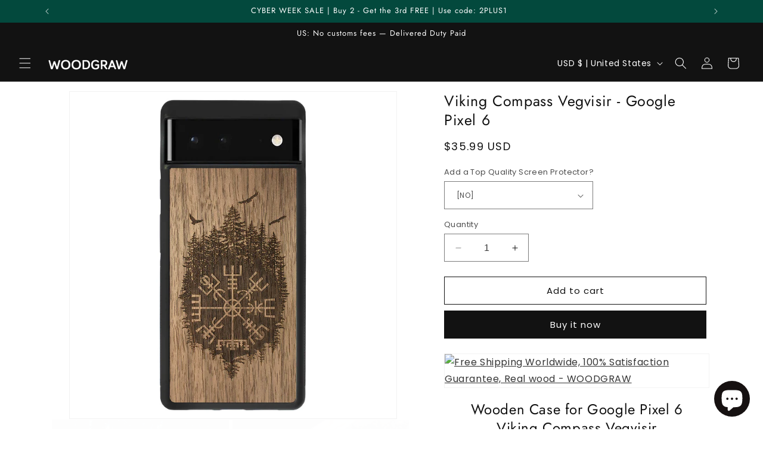

--- FILE ---
content_type: text/html; charset=UTF-8
request_url: https://app.inspon.com/dev-app/backend/api/api.php
body_size: 118
content:
{"product":{"title":"Viking Compass Vegvisir - Google Pixel 6","featuredImage":{"id":"gid:\/\/shopify\/ProductImage\/29363663962163"},"options":[{"name":"Add a Top Quality Screen Protector?","values":["[NO]","[YES] Glossy Screen Protector (+$9.5)","[YES] Matte Screen Protector (+$9.5)"]}],"variants":[{"id":41206897573939,"option1":"[NO]","title":"[NO]","price":"35.99"},{"id":41206897606707,"option1":"[YES] Glossy Screen Protector (+$9.5)","title":"[YES] Glossy Screen Protector (+$9.5)","price":"45.49"},{"id":41206897639475,"option1":"[YES] Matte Screen Protector (+$9.5)","title":"[YES] Matte Screen Protector (+$9.5)","price":"45.49"}]},"collection":[{"title":"Pixel 6 Case"},{"title":"Engraved design Wood Pixel 6 Cases"},{"title":"pixel case xx"},{"title":"All products"}]}

--- FILE ---
content_type: text/html; charset=UTF-8
request_url: https://app.inspon.com/dev-app/backend/api/api.php
body_size: 1964
content:
{"data":[{"fieldSize":"singleline","fieldname":"Personalization for Credit Card Holders with Pop-Up","fontColor":"#000000","textColor":"#000","appVariant":[],"allVariants":true,"borderColor":"#4C847A","textFontSize":"15","tooltipColor":"#000000","inputFontSize":"15","textFieldWidth":"fill","backgroundColor":"#ffffff","allVariantValues":[],"placeholderColor":"#cccccc","productCondition":{"products":["Anchor - Wood & Metal Credit Card Holder with Pop Up","Custom Photo - Wood & Metal Credit Card Holder with Pop Up","Forest - Wood & Metal Credit Card Holder with Pop Up","Geometry - Wood & Metal Credit Card Holder with Pop Up","Nature - Metal Credit Card Holder with Wooden front","Personalized Wood & Metal Credit Card Holder Wallet","Picea - Metal Credit Card Holder with Wooden front","Us Flag - Wood & Metal Credit Card Holder with Pop Up","Woodland Bear - Wood & Metal Credit Card Holder with Pop Up","World Map - Wood & Metal Credit Card Holder with Pop Up"],"condition":[],"collection":[],"prodTitleEqual":[],"prodTitleContains":[],"collectionTitleEqual":[],"collectionTitleContains":[]},"textFieldHeading":"Personalization [works if selected ADD Personalization]","thisProductCheck":true,"thisVariantCheck":false,"allConditionCheck":false,"anyConditionCheck":false,"textFieldRequired":false,"textFieldMaxLength":true,"textMaxLengthChars":"50","allConditionVariant":false,"allVariantValuesNew":[],"anyConditionVariant":false,"fieldResizeDisabled":true,"thisCollectionCheck":false,"defaultTextfieldFont":false,"noneConditionVariant":false,"selectedProductsdata":[{"id":6613771026483,"title":"World Map - Wood & Metal Credit Card Holder with Pop Up"}],"showOnAllFieldsCheck":false,"textFieldPlaceholder":"Write the name or initials","textFieldtoolTipInfo":"","textFieldtoolTipOption":false,"data_id":"8148"},{"fieldSize":"singleline","fieldname":"Text for Personalization","fontColor":"#000000","textColor":"#000","appVariant":[],"allVariants":true,"borderColor":"#4C847A","textFontSize":"15","tooltipColor":"#000000","inputFontSize":"15","textFieldWidth":"fill","backgroundColor":"#ffffff","allVariantValues":[],"placeholderColor":"#cccccc","productCondition":{"products":["Personalized Google Pixel Case","Personalized Wood & Metal Business Card Holder","Personalized Wood & Metal Credit Card Holder Wallet","Personalized Wood & Metal Money Clip","Personalized Wood iPhone Case","Personalized Wood Samsung Galaxy Case"],"condition":[],"collection":[],"prodTitleEqual":[],"prodTitleContains":[],"collectionTitleEqual":[],"collectionTitleContains":[]},"textFieldHeading":"Personalization field","thisProductCheck":true,"thisVariantCheck":false,"allConditionCheck":false,"anyConditionCheck":false,"textFieldRequired":false,"textFieldMaxLength":true,"textMaxLengthChars":"50","allConditionVariant":false,"allVariantValuesNew":[],"anyConditionVariant":false,"fieldResizeDisabled":true,"thisCollectionCheck":false,"defaultTextfieldFont":false,"noneConditionVariant":false,"selectedProductsdata":[{"id":null,"title":"Personalized Wood Samsung Galaxy Case"}],"showOnAllFieldsCheck":false,"textFieldPlaceholder":"Write the name or initials","textFieldtoolTipInfo":"","textFieldtoolTipOption":false,"data_id":"8956"},{"fieldSize":"singleline","fieldname":"Phone Case","fontColor":"#000000","textColor":"#000","appVariant":[],"allVariants":true,"borderColor":"#4C847A","inpFieldType":"noemojis","textFontSize":"15","tooltipColor":"#000","inputFontSize":"15","customLanguage":[],"textFieldWidth":"fill","backgroundColor":"#fff","allVariantValues":[],"borderRadiusSize":"0","customPriceAddon":"","placeholderColor":"#cccccc","productCondition":{"products":["Custom Photo Wood Phone Case","Custom Wood Phone Case","Stone Phone Case","Wood Phone Case"],"condition":[],"collection":[],"prodTitleEqual":[],"prodTitleContains":[],"collectionTitleEqual":[],"collectionTitleContains":[]},"textFieldHeading":"PHONE CASE MODEL","thisProductCheck":true,"thisVariantCheck":false,"allConditionCheck":false,"anyConditionCheck":false,"rightToLeftOption":false,"selectedAddonData":[],"textFieldRequired":true,"prodPriceAddonData":{"id":"","price":"","prodId":"","prodType":"","prodTitle":"","variantTitle":""},"textFieldMaxLength":false,"textMaxLengthChars":"50","allConditionVariant":false,"allVariantValuesNew":[],"anyConditionVariant":false,"fieldResizeDisabled":false,"thisCollectionCheck":false,"defaultTextfieldFont":"1","noneConditionVariant":false,"selectedProductsdata":[{"id":"6947396583475","title":"Custom Photo Wood Phone Case"},{"id":"6947390849075","title":"Custom Wood Phone Case"},{"id":"7060767047731","title":"Stone Phone Case"},{"id":"6947357786163","title":"Wood Phone Case"}],"showOnAllFieldsCheck":false,"textFieldCustomPrice":false,"textFieldPlaceholder":"","textFieldTranslation":false,"textFieldtoolTipInfo":"Tooltip info text","textFieldtoolTipOption":false,"selectedCollectionsData":[],"textFieldRequiredMessage":"Please enter phone model before adding to cart","data_id":"54461"},{"fieldType":"combined","fieldname":"Choose model iPhone","fontColor":"#000000","textColor":"#000000","appVariant":[],"allVariants":true,"borderColor":"#cccccc","commonReqMsg":"Please fill this field, before adding to cart!","inpFieldType":"both","textFontSize":"13","tooltipColor":"#000000","allFieldsData":[{"data":{"fieldValues":["iPhone 17 Pro Max","iPhone 17 Pro","iPhone 17 Air","iPhone 17","iPhone 16e","iPhone 16 Pro Max","iPhone 16 Pro","iPhone 16","iPhone 16 Plus","iPhone 15 Pro Max","iPhone 15 Pro","iPhone 15","iPhone 15 Plus","iPhone 14 Pro Max","iPhone 14 Pro","iPhone 14","iPhone 14 Plus","iPhone 13 Pro Max","iPhone 13 Pro","iPhone 13","iPhone 13 Mini","iPhone 12 Pro Max","iPhone 12 Pro","iPhone 12","iPhone 12 Mini"],"propertyName":"Choose model iPhone","customLanguage":[],"conditionalLogic":false,"customPriceAddon":"","optionlistHeading":"Choose model iPhone","rightToLeftOption":false,"optionlistMultiSel":false,"prodPriceAddonData":[{"id":"","price":"","prodId":"","prodType":"","prodTitle":"","variantTitle":""},{"id":"","price":"","prodId":"","prodType":"","prodTitle":"","variantTitle":""},{"id":"","price":"","prodId":"","prodType":"","prodTitle":"","variantTitle":""},{"id":"","price":"","prodId":"","prodType":"","prodTitle":"","variantTitle":""},{"id":"","price":"","prodId":"","prodType":"","prodTitle":"","variantTitle":""},{"id":"","price":"","prodId":"","prodType":"","prodTitle":"","variantTitle":""},{"id":"","price":"","prodId":"","prodType":"","prodTitle":"","variantTitle":""},{"id":"","price":"","prodId":"","prodType":"","prodTitle":"","variantTitle":""},{"id":"","price":"","prodId":"","prodType":"","prodTitle":"","variantTitle":""},{"id":"","price":"","prodId":"","prodType":"","prodTitle":"","variantTitle":""},{"id":"","price":"","prodId":"","prodType":"","prodTitle":"","variantTitle":""},{"id":"","price":"","prodId":"","prodType":"","prodTitle":"","variantTitle":""},{"id":"","price":"","prodId":"","prodType":"","prodTitle":"","variantTitle":""},{"id":"","price":"","prodId":"","prodType":"","prodTitle":"","variantTitle":""},{"id":"","price":"","prodId":"","prodType":"","prodTitle":"","variantTitle":""},{"id":"","price":"","prodId":"","prodType":"","prodTitle":"","variantTitle":""},{"id":"","price":"","prodId":"","prodType":"","prodTitle":"","variantTitle":""},{"id":"","price":"","prodId":"","prodType":"","prodTitle":"","variantTitle":""},{"id":"","price":"","prodId":"","prodType":"","prodTitle":"","variantTitle":""},{"id":"","price":"","prodId":"","prodType":"","prodTitle":"","variantTitle":""},{"id":"","price":"","prodId":"","prodType":"","prodTitle":"","variantTitle":""},{"id":"","price":"","prodId":"","prodType":"","prodTitle":"","variantTitle":""},{"id":"","price":"","prodId":"","prodType":"","prodTitle":"","variantTitle":""},{"id":"","price":"","prodId":"","prodType":"","prodTitle":"","variantTitle":""},{"id":"","price":"","prodId":"","prodType":"","prodTitle":"","variantTitle":""}],"optionlistPreselect":false,"maxFieldLengthOption":false,"optionlistChooseText":"No selection","optionlistPreOptions":[{"label":"iPhone 17 Pro Max","value":"iPhone 17 Pro Max"},{"label":"iPhone 17 Pro","value":"iPhone 17 Pro"},{"label":"iPhone 17 Air","value":"iPhone 17 Air"},{"label":"iPhone 17","value":"iPhone 17"},{"label":"iPhone 16e","value":"iPhone 16e"},{"label":"iPhone 16 Pro Max","value":"iPhone 16 Pro Max"},{"label":"iPhone 16 Pro","value":"iPhone 16 Pro"},{"label":"iPhone 16","value":"iPhone 16"},{"label":"iPhone 16 Plus","value":"iPhone 16 Plus"},{"label":"iPhone 15 Pro Max","value":"iPhone 15 Pro Max"},{"label":"iPhone 15 Pro","value":"iPhone 15 Pro"},{"label":"iPhone 15","value":"iPhone 15"},{"label":"iPhone 15 Plus","value":"iPhone 15 Plus"},{"label":"iPhone 14 Pro Max","value":"iPhone 14 Pro Max"},{"label":"iPhone 14 Pro","value":"iPhone 14 Pro"},{"label":"iPhone 14","value":"iPhone 14"},{"label":"iPhone 14 Plus","value":"iPhone 14 Plus"},{"label":"iPhone 13 Pro Max","value":"iPhone 13 Pro Max"},{"label":"iPhone 13 Pro","value":"iPhone 13 Pro"},{"label":"iPhone 13","value":"iPhone 13"},{"label":"iPhone 13 Mini","value":"iPhone 13 Mini"},{"label":"iPhone 12 Pro Max","value":"iPhone 12 Pro Max"},{"label":"iPhone 12 Pro","value":"iPhone 12 Pro"},{"label":"iPhone 12","value":"iPhone 12"},{"label":"iPhone 12 Mini","value":"iPhone 12 Mini"}],"textFieldCustomPrice":false,"textFieldTranslation":false,"optionlistPreSelValue":"","conditionalLogicOption":"select","textFieldtoolTipOption":false,"textFieldRequiredOption":false,"conditionalLogicHasValue":"has"},"name":"Choose model iPhone","type":"optionlist"}],"inputFontSize":"11","textFieldWidth":"auto","backgroundColor":"#ffffff","allVariantValues":[],"borderRadiusSize":"0","placeholderColor":"#cccccc","productCondition":{"products":[],"condition":[],"collection":["Custom iPhone MagSafe Cases"],"prodTitleEqual":[],"prodTitleContains":[],"collectionTitleEqual":[],"collectionTitleContains":[]},"thisProductCheck":false,"thisVariantCheck":false,"allConditionCheck":false,"anyConditionCheck":false,"allConditionVariant":false,"allVariantValuesNew":[],"anyConditionVariant":false,"fieldResizeDisabled":false,"thisCollectionCheck":true,"defaultTextfieldFont":"2","noneConditionVariant":false,"selectedProductsdata":[],"showOnAllFieldsCheck":false,"selectedCollectionsData":[{"id":"293496881203","title":"Custom iPhone MagSafe Cases"}],"data_id":"127352"},{"fieldType":"combined","fieldname":"Choose model","fontColor":"#000000","textColor":"#000000","appVariant":[],"allVariants":true,"borderColor":"#cccccc","commonReqMsg":"Please fill this field, before adding to cart!","inpFieldType":"both","textFontSize":"13","tooltipColor":"#000000","allFieldsData":[{"data":{"fieldValues":["iPhone SE 2022","iPhone 11 Pro Max","iPhone 11 Pro","iPhone 11","iPhone SE 2020","iPhone XR","iPhone XS Max","iPhone XS\/X","iPhone 8 Plus","iPhone 8","iPhone 7 Plus","iPhone 7","iPhone 6\/6S Plus","iPhone 6\/6S","iPhone 5\/5S"],"propertyName":"Choose model iPhone","customLanguage":[],"conditionalLogic":false,"customPriceAddon":"","optionlistHeading":"Choose model iPhone","rightToLeftOption":false,"optionlistMultiSel":false,"prodPriceAddonData":[{"id":"","price":"","prodId":"","prodType":"","prodTitle":"","variantTitle":""},{"id":"","price":"","prodId":"","prodType":"","prodTitle":"","variantTitle":""},{"id":"","price":"","prodId":"","prodType":"","prodTitle":"","variantTitle":""},{"id":"","price":"","prodId":"","prodType":"","prodTitle":"","variantTitle":""},{"id":"","price":"","prodId":"","prodType":"","prodTitle":"","variantTitle":""},{"id":"","price":"","prodId":"","prodType":"","prodTitle":"","variantTitle":""},{"id":"","price":"","prodId":"","prodType":"","prodTitle":"","variantTitle":""},{"id":"","price":"","prodId":"","prodType":"","prodTitle":"","variantTitle":""},{"id":"","price":"","prodId":"","prodType":"","prodTitle":"","variantTitle":""},{"id":"","price":"","prodId":"","prodType":"","prodTitle":"","variantTitle":""},{"id":"","price":"","prodId":"","prodType":"","prodTitle":"","variantTitle":""},{"id":"","price":"","prodId":"","prodType":"","prodTitle":"","variantTitle":""},{"id":"","price":"","prodId":"","prodType":"","prodTitle":"","variantTitle":""},{"id":"","price":"","prodId":"","prodType":"","prodTitle":"","variantTitle":""},{"id":"","price":"","prodId":"","prodType":"","prodTitle":"","variantTitle":""}],"optionlistPreselect":false,"maxFieldLengthOption":false,"optionlistChooseText":"No selection","optionlistPreOptions":[{"label":"iPhone SE 2022","value":"iPhone SE 2022"},{"label":"iPhone 11 Pro Max","value":"iPhone 11 Pro Max"},{"label":"iPhone 11 Pro","value":"iPhone 11 Pro"},{"label":"iPhone 11","value":"iPhone 11"},{"label":"iPhone SE 2020","value":"iPhone SE 2020"},{"label":"iPhone XR","value":"iPhone XR"},{"label":"iPhone XS Max","value":"iPhone XS Max"},{"label":"iPhone XS\/X","value":"iPhone XS\/X"},{"label":"iPhone 8 Plus","value":"iPhone 8 Plus"},{"label":"iPhone 8","value":"iPhone 8"},{"label":"iPhone 7 Plus","value":"iPhone 7 Plus"},{"label":"iPhone 7","value":"iPhone 7"},{"label":"iPhone 6\/6S Plus","value":"iPhone 6\/6S Plus"},{"label":"iPhone 6\/6S","value":"iPhone 6\/6S"},{"label":"iPhone 5\/5S","value":"iPhone 5\/5S"}],"textFieldCustomPrice":false,"textFieldTranslation":false,"optionlistPreSelValue":"","conditionalLogicOption":"select","textFieldtoolTipOption":false,"textFieldRequiredOption":false,"conditionalLogicHasValue":"has"},"name":"Choose model iPhone","type":"optionlist"}],"inputFontSize":"11","textFieldWidth":"auto","backgroundColor":"#ffffff","allVariantValues":[],"borderRadiusSize":"0","placeholderColor":"#cccccc","productCondition":{"products":[],"condition":[],"collection":["Custom iPhone Cases"],"prodTitleEqual":[],"prodTitleContains":[],"collectionTitleEqual":[],"collectionTitleContains":[]},"thisProductCheck":false,"thisVariantCheck":false,"allConditionCheck":false,"anyConditionCheck":false,"allConditionVariant":false,"allVariantValuesNew":[],"anyConditionVariant":false,"fieldResizeDisabled":false,"thisCollectionCheck":true,"defaultTextfieldFont":"2","noneConditionVariant":false,"selectedProductsdata":[],"showOnAllFieldsCheck":false,"selectedCollectionsData":[{"id":"293510873139","title":"Custom iPhone Cases"}],"data_id":"127370"},{"fieldType":"combined","fieldname":"Choose Custom Pixel case","fontColor":"#000000","textColor":"#000000","appVariant":[],"allVariants":true,"borderColor":"#cccccc","commonReqMsg":"Please fill this field, before adding to cart!","inpFieldType":"both","textFontSize":"13","tooltipColor":"#000000","allFieldsData":[{"data":{"fieldValues":["Pixel 10 Pro XL","Pixel 10 Pro","Pixel 10","Pixel 9A","Pixel 9 Pro XL","Pixel 9 Pro","Pixel 9","Pixel 8A","Pixel 8 Pro","Pixel 8","Pixel 7A","Pixel 7 Pro","Pixel 7","Pixel 6A","Pixel 6 Pro","Pixel 6","Pixel 5A 5G","Pixel 5","Pixel 4A 5G","Pixel 4 XL","Pixel 4","Pixel 4A","Pixel 3A XL","Pixel 3A"],"propertyName":"Choose phone model","customLanguage":[],"conditionalLogic":false,"customPriceAddon":"","optionlistHeading":"Choose phone model","rightToLeftOption":false,"optionlistMultiSel":false,"prodPriceAddonData":[{"id":"","price":"","prodId":"","prodType":"","prodTitle":"","variantTitle":""},{"id":"","price":"","prodId":"","prodType":"","prodTitle":"","variantTitle":""},{"id":"","price":"","prodId":"","prodType":"","prodTitle":"","variantTitle":""},{"id":"","price":"","prodId":"","prodType":"","prodTitle":"","variantTitle":""},{"id":"","price":"","prodId":"","prodType":"","prodTitle":"","variantTitle":""},{"id":"","price":"","prodId":"","prodType":"","prodTitle":"","variantTitle":""},{"id":"","price":"","prodId":"","prodType":"","prodTitle":"","variantTitle":""},{"id":"","price":"","prodId":"","prodType":"","prodTitle":"","variantTitle":""},{"id":"","price":"","prodId":"","prodType":"","prodTitle":"","variantTitle":""},{"id":"","price":"","prodId":"","prodType":"","prodTitle":"","variantTitle":""},{"id":"","price":"","prodId":"","prodType":"","prodTitle":"","variantTitle":""},{"id":"","price":"","prodId":"","prodType":"","prodTitle":"","variantTitle":""},{"id":"","price":"","prodId":"","prodType":"","prodTitle":"","variantTitle":""},{"id":"","price":"","prodId":"","prodType":"","prodTitle":"","variantTitle":""},{"id":"","price":"","prodId":"","prodType":"","prodTitle":"","variantTitle":""},{"id":"","price":"","prodId":"","prodType":"","prodTitle":"","variantTitle":""},{"id":"","price":"","prodId":"","prodType":"","prodTitle":"","variantTitle":""},{"id":"","price":"","prodId":"","prodType":"","prodTitle":"","variantTitle":""},{"id":"","price":"","prodId":"","prodType":"","prodTitle":"","variantTitle":""},{"id":"","price":"","prodId":"","prodType":"","prodTitle":"","variantTitle":""},{"id":"","price":"","prodId":"","prodType":"","prodTitle":"","variantTitle":""},{"id":"","price":"","prodId":"","prodType":"","prodTitle":"","variantTitle":""},{"id":"","price":"","prodId":"","prodType":"","prodTitle":"","variantTitle":""},{"id":"","price":"","prodId":"","prodType":"","prodTitle":"","variantTitle":""}],"optionlistPreselect":false,"maxFieldLengthOption":false,"optionlistChooseText":"No selection","optionlistPreOptions":[{"label":"Pixel 10 Pro XL","value":"Pixel 10 Pro XL"},{"label":"Pixel 10 Pro","value":"Pixel 10 Pro"},{"label":"Pixel 10","value":"Pixel 10"},{"label":"Pixel 9A","value":"Pixel 9A"},{"label":"Pixel 9 Pro XL","value":"Pixel 9 Pro XL"},{"label":"Pixel 9 Pro","value":"Pixel 9 Pro"},{"label":"Pixel 9","value":"Pixel 9"},{"label":"Pixel 8A","value":"Pixel 8A"},{"label":"Pixel 8 Pro","value":"Pixel 8 Pro"},{"label":"Pixel 8","value":"Pixel 8"},{"label":"Pixel 7A","value":"Pixel 7A"},{"label":"Pixel 7 Pro","value":"Pixel 7 Pro"},{"label":"Pixel 7","value":"Pixel 7"},{"label":"Pixel 6A","value":"Pixel 6A"},{"label":"Pixel 6 Pro","value":"Pixel 6 Pro"},{"label":"Pixel 6","value":"Pixel 6"},{"label":"Pixel 5A 5G","value":"Pixel 5A 5G"},{"label":"Pixel 5","value":"Pixel 5"},{"label":"Pixel 4A 5G","value":"Pixel 4A 5G"},{"label":"Pixel 4 XL","value":"Pixel 4 XL"},{"label":"Pixel 4","value":"Pixel 4"},{"label":"Pixel 4A","value":"Pixel 4A"},{"label":"Pixel 3A XL","value":"Pixel 3A XL"},{"label":"Pixel 3A","value":"Pixel 3A"}],"textFieldCustomPrice":false,"textFieldTranslation":false,"optionlistPreSelValue":"","conditionalLogicOption":"select","textFieldtoolTipOption":false,"textFieldRequiredOption":false,"conditionalLogicHasValue":"has"},"name":"Choose phone model","type":"optionlist"}],"inputFontSize":"11","textFieldWidth":"auto","backgroundColor":"#ffffff","allVariantValues":[],"borderRadiusSize":"0","placeholderColor":"#cccccc","productCondition":{"products":[],"condition":[],"collection":["Custom Pixel Cases"],"prodTitleEqual":[],"prodTitleContains":[],"collectionTitleEqual":[],"collectionTitleContains":[]},"thisProductCheck":false,"thisVariantCheck":false,"allConditionCheck":false,"anyConditionCheck":false,"allConditionVariant":false,"allVariantValuesNew":[],"anyConditionVariant":false,"fieldResizeDisabled":false,"thisCollectionCheck":true,"defaultTextfieldFont":"2","noneConditionVariant":false,"selectedProductsdata":[],"showOnAllFieldsCheck":false,"selectedCollectionsData":[{"id":"295416037427","title":"Custom Pixel Cases"}],"data_id":"132364"},{"fieldType":"combined","fieldname":"Choose Custom Galaxy case","fontColor":"#000000","textColor":"#000000","appVariant":[],"allVariants":true,"borderColor":"#cccccc","commonReqMsg":"Please fill this field, before adding to cart!","inpFieldType":"both","textFontSize":"13","tooltipColor":"#000000","allFieldsData":[{"data":{"fieldValues":["Galaxy S25 Ultra","Galaxy S25 Plus","Galaxy S25","Galaxy S24 FE","Galaxy S24 Ultra","Galaxy S24 Plus","Galaxy S24","Galaxy S23 FE","Galaxy S23 Ultra","Galaxy S23 Plus","Galaxy S23","Galaxy S22 Ultra","Galaxy S22 Plus","Galaxy S22","Galaxy S21 FE","Galaxy S21 Ultra","Galaxy S21 Plus","Galaxy S21","Galaxy S20 FE","Galaxy S20 Ultra","Galaxy S20 Plus","Galaxy S20","Galaxy S10 5G","Galaxy S10 Plus","Galaxy S10e","Galaxy S10","Galaxy S9 Plus","Galaxy S9","Galaxy S8 Plus","Galaxy S8","Galaxy Note 20 Ultra","Galaxy Note 20","Galaxy Note 10 Plus","Galaxy Note 10","Galaxy Note 9","Galaxy Note 8"],"propertyName":"Choose phone model","customLanguage":[],"conditionalLogic":false,"customPriceAddon":"","optionlistHeading":"Choose phone model","rightToLeftOption":false,"optionlistMultiSel":false,"prodPriceAddonData":[{"id":"","price":"","prodId":"","prodType":"","prodTitle":"","variantTitle":""},{"id":"","price":"","prodId":"","prodType":"","prodTitle":"","variantTitle":""},{"id":"","price":"","prodId":"","prodType":"","prodTitle":"","variantTitle":""},{"id":"","price":"","prodId":"","prodType":"","prodTitle":"","variantTitle":""},{"id":"","price":"","prodId":"","prodType":"","prodTitle":"","variantTitle":""},{"id":"","price":"","prodId":"","prodType":"","prodTitle":"","variantTitle":""},{"id":"","price":"","prodId":"","prodType":"","prodTitle":"","variantTitle":""},{"id":"","price":"","prodId":"","prodType":"","prodTitle":"","variantTitle":""},{"id":"","price":"","prodId":"","prodType":"","prodTitle":"","variantTitle":""},{"id":"","price":"","prodId":"","prodType":"","prodTitle":"","variantTitle":""},{"id":"","price":"","prodId":"","prodType":"","prodTitle":"","variantTitle":""},{"id":"","price":"","prodId":"","prodType":"","prodTitle":"","variantTitle":""},{"id":"","price":"","prodId":"","prodType":"","prodTitle":"","variantTitle":""},{"id":"","price":"","prodId":"","prodType":"","prodTitle":"","variantTitle":""},{"id":"","price":"","prodId":"","prodType":"","prodTitle":"","variantTitle":""},{"id":"","price":"","prodId":"","prodType":"","prodTitle":"","variantTitle":""},{"id":"","price":"","prodId":"","prodType":"","prodTitle":"","variantTitle":""},{"id":"","price":"","prodId":"","prodType":"","prodTitle":"","variantTitle":""},{"id":"","price":"","prodId":"","prodType":"","prodTitle":"","variantTitle":""},{"id":"","price":"","prodId":"","prodType":"","prodTitle":"","variantTitle":""},{"id":"","price":"","prodId":"","prodType":"","prodTitle":"","variantTitle":""},{"id":"","price":"","prodId":"","prodType":"","prodTitle":"","variantTitle":""},{"id":"","price":"","prodId":"","prodType":"","prodTitle":"","variantTitle":""},{"id":"","price":"","prodId":"","prodType":"","prodTitle":"","variantTitle":""},{"id":"","price":"","prodId":"","prodType":"","prodTitle":"","variantTitle":""},{"id":"","price":"","prodId":"","prodType":"","prodTitle":"","variantTitle":""},{"id":"","price":"","prodId":"","prodType":"","prodTitle":"","variantTitle":""},{"id":"","price":"","prodId":"","prodType":"","prodTitle":"","variantTitle":""},{"id":"","price":"","prodId":"","prodType":"","prodTitle":"","variantTitle":""},{"id":"","price":"","prodId":"","prodType":"","prodTitle":"","variantTitle":""},{"id":"","price":"","prodId":"","prodType":"","prodTitle":"","variantTitle":""},{"id":"","price":"","prodId":"","prodType":"","prodTitle":"","variantTitle":""},{"id":"","price":"","prodId":"","prodType":"","prodTitle":"","variantTitle":""},{"id":"","price":"","prodId":"","prodType":"","prodTitle":"","variantTitle":""},{"id":"","price":"","prodId":"","prodType":"","prodTitle":"","variantTitle":""},{"id":"","price":"","prodId":"","prodType":"","prodTitle":"","variantTitle":""}],"optionlistPreselect":false,"maxFieldLengthOption":false,"optionlistChooseText":"No selection","optionlistPreOptions":[{"label":"Galaxy S25 Ultra","value":"Galaxy S25 Ultra"},{"label":"Galaxy S25 Plus","value":"Galaxy S25 Plus"},{"label":"Galaxy S25","value":"Galaxy S25"},{"label":"Galaxy S24 FE","value":"Galaxy S24 FE"},{"label":"Galaxy S24 Ultra","value":"Galaxy S24 Ultra"},{"label":"Galaxy S24 Plus","value":"Galaxy S24 Plus"},{"label":"Galaxy S24","value":"Galaxy S24"},{"label":"Galaxy S23 FE","value":"Galaxy S23 FE"},{"label":"Galaxy S23 Ultra","value":"Galaxy S23 Ultra"},{"label":"Galaxy S23 Plus","value":"Galaxy S23 Plus"},{"label":"Galaxy S23","value":"Galaxy S23"},{"label":"Galaxy S22 Ultra","value":"Galaxy S22 Ultra"},{"label":"Galaxy S22 Plus","value":"Galaxy S22 Plus"},{"label":"Galaxy S22","value":"Galaxy S22"},{"label":"Galaxy S21 FE","value":"Galaxy S21 FE"},{"label":"Galaxy S21 Ultra","value":"Galaxy S21 Ultra"},{"label":"Galaxy S21 Plus","value":"Galaxy S21 Plus"},{"label":"Galaxy S21","value":"Galaxy S21"},{"label":"Galaxy S20 FE","value":"Galaxy S20 FE"},{"label":"Galaxy S20 Ultra","value":"Galaxy S20 Ultra"},{"label":"Galaxy S20 Plus","value":"Galaxy S20 Plus"},{"label":"Galaxy S20","value":"Galaxy S20"},{"label":"Galaxy S10 5G","value":"Galaxy S10 5G"},{"label":"Galaxy S10 Plus","value":"Galaxy S10 Plus"},{"label":"Galaxy S10e","value":"Galaxy S10e"},{"label":"Galaxy S10","value":"Galaxy S10"},{"label":"Galaxy S9 Plus","value":"Galaxy S9 Plus"},{"label":"Galaxy S9","value":"Galaxy S9"},{"label":"Galaxy S8 Plus","value":"Galaxy S8 Plus"},{"label":"Galaxy S8","value":"Galaxy S8"},{"label":"Galaxy Note 20 Ultra","value":"Galaxy Note 20 Ultra"},{"label":"Galaxy Note 20","value":"Galaxy Note 20"},{"label":"Galaxy Note 10 Plus","value":"Galaxy Note 10 Plus"},{"label":"Galaxy Note 10","value":"Galaxy Note 10"},{"label":"Galaxy Note 9","value":"Galaxy Note 9"},{"label":"Galaxy Note 8","value":"Galaxy Note 8"}],"textFieldCustomPrice":false,"textFieldTranslation":false,"optionlistPreSelValue":"","conditionalLogicOption":"select","textFieldtoolTipOption":false,"textFieldRequiredOption":false,"conditionalLogicHasValue":"has"},"name":"Choose phone model","type":"optionlist"}],"inputFontSize":"11","textFieldWidth":"auto","backgroundColor":"#ffffff","allVariantValues":[],"borderRadiusSize":"0","placeholderColor":"#cccccc","productCondition":{"products":[],"condition":[],"collection":["Custom Samsung Galaxy Cases"],"prodTitleEqual":[],"prodTitleContains":[],"collectionTitleEqual":[],"collectionTitleContains":[]},"thisProductCheck":false,"thisVariantCheck":false,"allConditionCheck":false,"anyConditionCheck":false,"allConditionVariant":false,"allVariantValuesNew":[],"anyConditionVariant":false,"fieldResizeDisabled":false,"thisCollectionCheck":true,"defaultTextfieldFont":"2","noneConditionVariant":false,"selectedProductsdata":[],"showOnAllFieldsCheck":false,"selectedCollectionsData":[{"id":"295491108915","title":"Custom Samsung Galaxy Cases"}],"data_id":"132496"}],"image_record":0,"notesAttr":"{\"notes\":false,\"buynowbutton\":false,\"anounceUpd\":false,\"newInstall\":false}","themeVersion":"1.0 theme"}